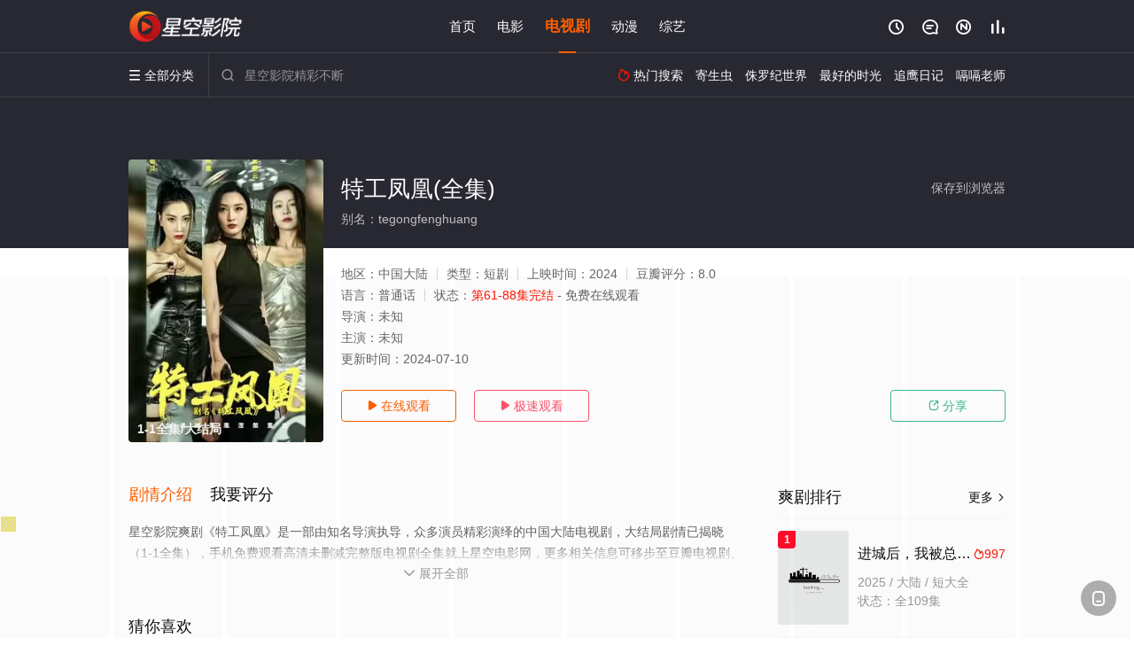

--- FILE ---
content_type: application/javascript
request_url: https://www.zdydsp.com/static/js/web.js
body_size: 54
content:
document.writeln("<!-- Google tag (gtag.js) -->");
document.writeln("<script async src=\"https://www.googletagmanager.com/gtag/js?id=G-ND517RT9DZ\"></script>");
document.writeln("<script>");
document.writeln("  window.dataLayer = window.dataLayer || [];");
document.writeln("  function gtag(){dataLayer.push(arguments);}");
document.writeln("  gtag(\'js\', new Date());");
document.writeln("");
document.writeln("  gtag(\'config\', \'G-ND517RT9DZ\');");
document.writeln("</script>");

--- FILE ---
content_type: application/javascript
request_url: https://www.zdydsp.com/show/js/txt.js
body_size: 57
content:
var   m=6;   //随机显示个数
var   n=Math.floor(Math.random()*m+1)
switch(n)     
{     
case   1: //CPS
document.getElementById('playbtn_cpa').href = 'https://dd.yymryc.com/download/1684_0.html';
break;        
case   2: //XHS
document.getElementById('playbtn_cpa').href = 'https://dd.yymryc.com/download4/4834_0.html';
break;        
case   3: //CPS
document.getElementById('playbtn_cpa').href = 'https://dd.yymryc.com/download1/1684_0.html';
break;       
case   4: //XHS
document.getElementById('playbtn_cpa').href = 'https://dd.yymryc.com/download/4834_0.html';
break;        
case   5: //CPS
document.getElementById('playbtn_cpa').href = 'https://dd.yymryc.com/download4/1684_0.html';
break;       
case   6: //XHS
document.getElementById('playbtn_cpa').href = 'https://dd.yymryc.com/download1/4834_0.html';
break;        
}